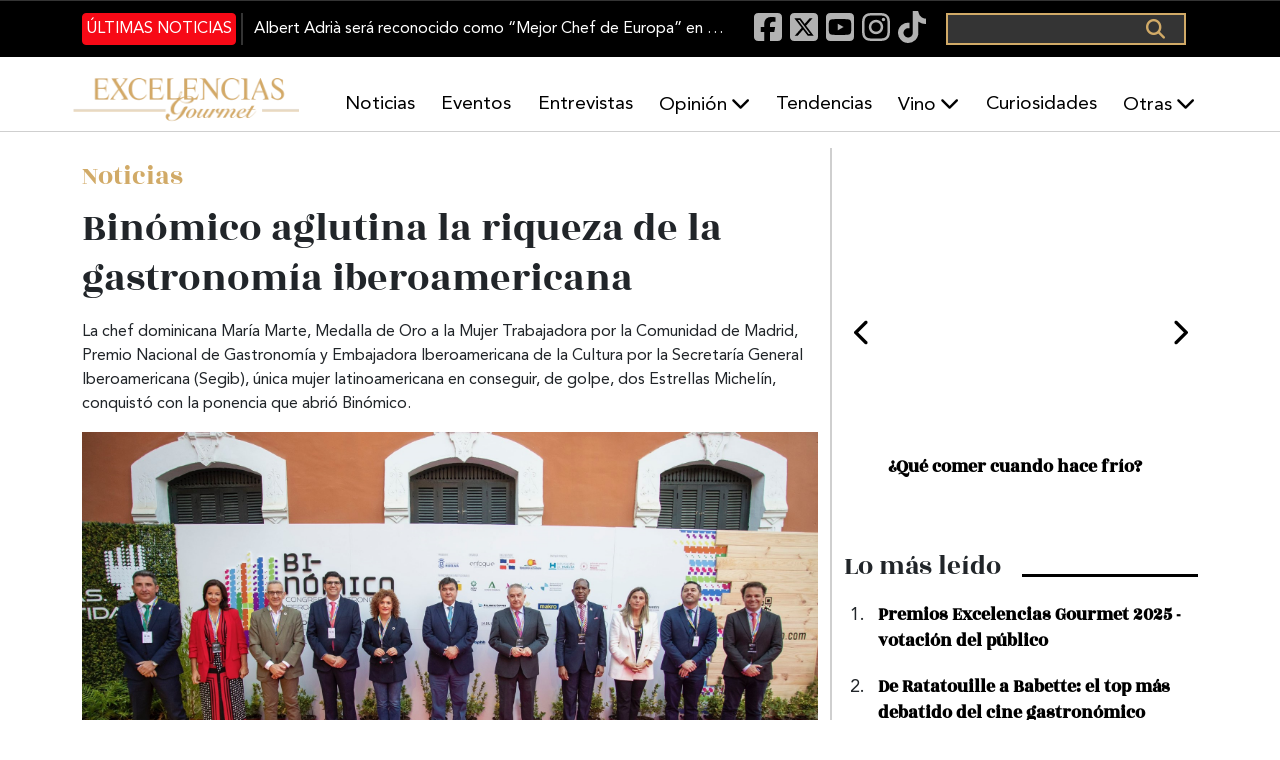

--- FILE ---
content_type: text/html; charset=UTF-8
request_url: https://excelenciasgourmet.com/es/noticias-gourmet/binomico-aglutina-la-riqueza-de-la-gastronomia-iberoamericana
body_size: 80283
content:
<!doctype html>
<html lang="es" dir="ltr" prefix="og: https://ogp.me/ns#">
  <head>
    <meta charset="utf-8">
    <meta name="viewport" content="width=device-width, initial-scale=1">
    <meta charset="utf-8" />
<meta name="description" content="La chef dominicana María Marte, Medalla de Oro a la Mujer Trabajadora por la Comunidad de Madrid, Premio Nacional de Gastronomía y Embajadora Iberoamericana de la Cultura por la Secretaría General Iberoamericana (Segib), única mujer latinoamericana en conseguir, de golpe, dos Estrellas Michelín, conquistó con la ponencia que abrió Binómico." />
<meta name="abstract" content="Excelencias Gourmet periódico y revista de gastronomía. Información de cocineros, productos, entrevistas, eventos... Y muchas curiosidades." />
<meta name="keywords" content=", Noticias Gastronomía, comida, curiosidades gastronómicas, Chef, Restaurantes, Cócteles, Sumiller, vinos, bebidas, Caribe, Iberoamérica, Gastronomía España" />
<link rel="canonical" href="http://excelenciasgourmet.com/es/noticias-gourmet/binomico-aglutina-la-riqueza-de-la-gastronomia-iberoamericana" />
<meta name="robots" content="index, follow" />
<link rel="image_src" href="http://excelenciasgourmet.com/sites/default/files/2021-10/Bin%C3%B3mico-inauguraci%C3%B3n.jpg" />
<meta property="og:site_name" content="Excelencias Gourmet" />
<meta property="og:type" content="Artículo" />
<meta property="og:url" content="http://excelenciasgourmet.com/es/noticias-gourmet/binomico-aglutina-la-riqueza-de-la-gastronomia-iberoamericana" />
<meta property="og:title" content="Binómico aglutina la riqueza de la gastronomía iberoamericana" />
<meta property="og:description" content="La chef dominicana María Marte, Medalla de Oro a la Mujer Trabajadora por la Comunidad de Madrid, Premio Nacional de Gastronomía y Embajadora Iberoamericana de la Cultura por la Secretaría General Iberoamericana (Segib), única mujer latinoamericana en conseguir, de golpe, dos Estrellas Michelín, conquistó con la ponencia que abrió Binómico." />
<meta property="og:image" content="http://excelenciasgourmet.com/sites/default/files/2021-10/Bin%C3%B3mico-inauguraci%C3%B3n.jpg" />
<meta property="article:publisher" content="Mar, 26/10/2021 - 00:19" />
<meta name="twitter:card" content="summary_large_image" />
<meta name="twitter:title" content="Binómico aglutina la riqueza de la gastronomía iberoamericana" />
<meta name="twitter:description" content="La chef dominicana María Marte, Medalla de Oro a la Mujer Trabajadora por la Comunidad de Madrid, Premio Nacional de Gastronomía y Embajadora Iberoamericana de la Cultura por la Secretaría General Iberoamericana (Segib), única mujer latinoamericana en conseguir, de golpe, dos Estrellas Michelín, conquistó con la ponencia que abrió Binómico." />
<meta name="twitter:site" content="@excelen_gourmet" />
<meta name="twitter:image" content="http://excelenciasgourmet.com/sites/default/files/2021-10/Bin%C3%B3mico-inauguraci%C3%B3n.jpg" />
<meta name="Generator" content="Drupal 10 (https://www.drupal.org)" />
<meta name="MobileOptimized" content="width" />
<meta name="HandheldFriendly" content="true" />
<meta name="viewport" content="width=device-width, initial-scale=1.0" />
<script type="application/ld+json">{
    "@context": "https://schema.org",
    "@graph": [
        {
            "@type": "Article",
            "@id": "http://excelenciasgourmet.com/es/noticias-gourmet/binomico-aglutina-la-riqueza-de-la-gastronomia-iberoamericana",
            "headline": "Binómico aglutina la riqueza de la gastronomía iberoamericana",
            "name": "Binómico aglutina la riqueza de la gastronomía iberoamericana",
            "description": "La chef dominicana María Marte, Medalla de Oro a la Mujer Trabajadora por la Comunidad de Madrid, Premio Nacional de Gastronomía y Embajadora Iberoamericana de la Cultura por la Secretaría General Iberoamericana (Segib), única mujer latinoamericana en conseguir, de golpe, dos Estrellas Michelín, conquistó con la ponencia que abrió Binómico.",
            "about": [
                "Noticias Gastronomía",
                "comida",
                "curiosidades gastronómicas",
                "Chef",
                "Restaurantes",
                "Cócteles",
                "Sumiller",
                "vinos",
                "bebidas",
                "Caribe",
                "Iberoamérica",
                "Gastronomía España"
            ],
            "image": {
                "@type": "ImageObject",
                "url": "http://excelenciasgourmet.com/sites/default/files/styles/slideshow_large/public/2021-10/Bin%C3%B3mico-inauguraci%C3%B3n.jpg.webp?itok=3VxgY750",
                "width": "850",
                "height": "410"
            },
            "datePublished": "2021-10-26T00:19:54+0200",
            "isAccessibleForFree": "True",
            "dateModified": "2021-11-01T00:53:33+0100",
            "author": {
                "@type": "Person",
                "@id": "http://excelenciasgourmet.com/es/user-profile/webmaster",
                "name": "webmaster",
                "url": "http://excelenciasgourmet.com/es/user-profile/webmaster"
            }
        },
        {
            "@type": "Organization",
            "@id": "https://www.excelenciasgourmet.com/",
            "sameAs": [
                "https://www.facebook.com/ExcelenciasGourmet/",
                "https://www.instagram.com/excelenciasgourmet/",
                "https://x.com/excelen_gourmet",
                "https://www.youtube.com/channel/UCy3f7BWEfaVYmEmEiorGHLA/videos"
            ],
            "name": "Exclusivas Latinoamericanas ELA, S.L",
            "description": "Excelencias Gourmet periódico y revista de gastronomía. Información de cocineros, productos, entrevistas, eventos... Y muchas curiosidades.",
            "url": "https://www.excelenciasgourmet.com/",
            "telephone": "+34915560040",
            "contactPoint": {
                "@type": "ContactPoint",
                "telephone": "+34915560040",
                "email": "comunicacion@excelencias.com",
                "url": "Calle del Capitán Haya 16. Madrid 28020"
            },
            "logo": {
                "@type": "Barcode",
                "url": "https://static.excelenciasgourmet.com/cdn/ff/dZ8P3MM2BQIVclJG_0JrokPOEr5sZvayphNW8G2PRIA/1728585806/public/logo/logo-nuevoformato.webp",
                "width": "500",
                "height": "250"
            },
            "address": {
                "@type": "PostalAddress",
                "streetAddress": "Calle del Capitán Haya #16",
                "addressLocality": "Madrid",
                "postalCode": "28020",
                "addressCountry": "España"
            }
        },
        {
            "@type": "WebSite",
            "@id": "https://www.excelenciasgourmet.com/",
            "name": "Excelencias Gourmet",
            "url": "https://www.excelenciasgourmet.com/",
            "inLanguage": "Español"
        }
    ]
}</script>
<link rel="alternate" hreflang="es" href="http://excelenciasgourmet.com/es/noticias-gourmet/binomico-aglutina-la-riqueza-de-la-gastronomia-iberoamericana" />
<link rel="alternate" hreflang="en" href="http://excelenciasgourmet.com/en/node/13772" />
<link rel="icon" href="/sites/default/files/icono_0.png" type="image/png" />

    <title>Binómico aglutina la riqueza de la gastronomía iberoamericana | Excelencias Gourmet</title>
    <link rel="stylesheet" media="all" href="/libraries/drupal-superfish/css/superfish.css?t8x173" />
<link rel="stylesheet" media="all" href="/core/themes/stable9/css/system/components/align.module.css?t8x173" />
<link rel="stylesheet" media="all" href="/core/themes/stable9/css/system/components/fieldgroup.module.css?t8x173" />
<link rel="stylesheet" media="all" href="/core/themes/stable9/css/system/components/container-inline.module.css?t8x173" />
<link rel="stylesheet" media="all" href="/core/themes/stable9/css/system/components/clearfix.module.css?t8x173" />
<link rel="stylesheet" media="all" href="/core/themes/stable9/css/system/components/details.module.css?t8x173" />
<link rel="stylesheet" media="all" href="/core/themes/stable9/css/system/components/hidden.module.css?t8x173" />
<link rel="stylesheet" media="all" href="/core/themes/stable9/css/system/components/item-list.module.css?t8x173" />
<link rel="stylesheet" media="all" href="/core/themes/stable9/css/system/components/js.module.css?t8x173" />
<link rel="stylesheet" media="all" href="/core/themes/stable9/css/system/components/nowrap.module.css?t8x173" />
<link rel="stylesheet" media="all" href="/core/themes/stable9/css/system/components/position-container.module.css?t8x173" />
<link rel="stylesheet" media="all" href="/core/themes/stable9/css/system/components/reset-appearance.module.css?t8x173" />
<link rel="stylesheet" media="all" href="/core/themes/stable9/css/system/components/resize.module.css?t8x173" />
<link rel="stylesheet" media="all" href="/core/themes/stable9/css/system/components/system-status-counter.css?t8x173" />
<link rel="stylesheet" media="all" href="/core/themes/stable9/css/system/components/system-status-report-counters.css?t8x173" />
<link rel="stylesheet" media="all" href="/core/themes/stable9/css/system/components/system-status-report-general-info.css?t8x173" />
<link rel="stylesheet" media="all" href="/core/themes/stable9/css/system/components/tablesort.module.css?t8x173" />
<link rel="stylesheet" media="all" href="/core/themes/stable9/css/views/views.module.css?t8x173" />
<link rel="stylesheet" media="all" href="/modules/contrib/back_to_top/css/back_to_top.css?t8x173" />
<link rel="stylesheet" media="all" href="/libraries/drupal-superfish/style/default/default.css?t8x173" />
<link rel="stylesheet" media="all" href="/core/themes/stable9/css/core/assets/vendor/normalize-css/normalize.css?t8x173" />
<link rel="stylesheet" media="all" href="/themes/custom/gourmet/css/components/action-links.css?t8x173" />
<link rel="stylesheet" media="all" href="/themes/custom/gourmet/css/components/breadcrumb.css?t8x173" />
<link rel="stylesheet" media="all" href="/themes/custom/gourmet/css/components/button.css?t8x173" />
<link rel="stylesheet" media="all" href="/themes/custom/gourmet/css/components/collapse-processed.css?t8x173" />
<link rel="stylesheet" media="all" href="/themes/custom/gourmet/css/components/container-inline.css?t8x173" />
<link rel="stylesheet" media="all" href="/themes/custom/gourmet/css/components/details.css?t8x173" />
<link rel="stylesheet" media="all" href="/themes/custom/gourmet/css/components/exposed-filters.css?t8x173" />
<link rel="stylesheet" media="all" href="/themes/custom/gourmet/css/components/field.css?t8x173" />
<link rel="stylesheet" media="all" href="/themes/custom/gourmet/css/components/form.css?t8x173" />
<link rel="stylesheet" media="all" href="/themes/custom/gourmet/css/components/icons.css?t8x173" />
<link rel="stylesheet" media="all" href="/themes/custom/gourmet/css/components/inline-form.css?t8x173" />
<link rel="stylesheet" media="all" href="/themes/custom/gourmet/css/components/item-list.css?t8x173" />
<link rel="stylesheet" media="all" href="/themes/custom/gourmet/css/components/link.css?t8x173" />
<link rel="stylesheet" media="all" href="/themes/custom/gourmet/css/components/links.css?t8x173" />
<link rel="stylesheet" media="all" href="/themes/custom/gourmet/css/components/menu.css?t8x173" />
<link rel="stylesheet" media="all" href="/themes/custom/gourmet/css/components/more-link.css?t8x173" />
<link rel="stylesheet" media="all" href="/themes/custom/gourmet/css/components/pager.css?t8x173" />
<link rel="stylesheet" media="all" href="/themes/custom/gourmet/css/components/tabledrag.css?t8x173" />
<link rel="stylesheet" media="all" href="/themes/custom/gourmet/css/components/tableselect.css?t8x173" />
<link rel="stylesheet" media="all" href="/themes/custom/gourmet/css/components/tablesort.css?t8x173" />
<link rel="stylesheet" media="all" href="/themes/custom/gourmet/css/components/tabs.css?t8x173" />
<link rel="stylesheet" media="all" href="/themes/custom/gourmet/css/components/textarea.css?t8x173" />
<link rel="stylesheet" media="all" href="/themes/custom/gourmet/css/components/ui-dialog.css?t8x173" />
<link rel="stylesheet" media="all" href="/themes/custom/gourmet/css/components/messages.css?t8x173" />
<link rel="stylesheet" media="all" href="/themes/custom/gourmet/css/components/node.css?t8x173" />
<link rel="stylesheet" media="all" href="/themes/custom/gourmet/splide/css/splide-core.min.css?t8x173" />
<link rel="stylesheet" media="all" href="/themes/custom/gourmet/css/bootstrap-5.3.6-dist/bootstrap.min.css?t8x173" />
<link rel="stylesheet" media="all" href="/themes/custom/gourmet/fonts/fontawesome-free-6.7.2-web/css/all.min.css?t8x173" />
<link rel="stylesheet" media="all" href="/themes/custom/gourmet/vendor/animate.css/animate.min.css?t8x173" />
<link rel="stylesheet" media="all" href="/themes/custom/gourmet/aos/aosnext.css?t8x173" />
<link rel="stylesheet" media="all" href="/themes/custom/gourmet/css/styles.css?t8x173" />

    

      <!-- Google Consent Mode Check -->
      <script data-cookieconsent="ignore">
        window.dataLayer = window.dataLayer || [];
        function gtag() {
          dataLayer.push(arguments);
        }
        gtag('consent', 'default', {
          'ad_personalization': 'denied',
          'ad_storage': 'denied',
          'ad_user_data': 'denied',
          'analytics_storage': 'denied',
          'functionality_storage': 'denied',
          'personalization_storage': 'denied',
          'security_storage': 'granted',
          'wait_for_update': 500,
        });
        gtag("set", "ads_data_redaction", true);
        gtag("set", "url_passthrough", true);
      </script>
      <!-- EndGoogle Consent Mode Check -->

      <!-- Google Tag Manager -->
      <script>(function(w,d,s,l,i){w[l]=w[l]||[];w[l].push({'gtm.start':
            new Date().getTime(),event:'gtm.js'});var f=d.getElementsByTagName(s)[0],
          j=d.createElement(s),dl=l!='dataLayer'?'&l='+l:'';j.async=true;j.src=
          'https://www.googletagmanager.com/gtm.js?id='+i+dl;f.parentNode.insertBefore(j,f);
        })(window,document,'script','dataLayer','GTM-53FL7SR');</script>
      <!-- End Google Tag Manager -->

      <meta name="facebook-domain-verification" content="xfdlaevnjbadvxek3in9kvs0wbwdtz" />

  </head>

  <body class="path-node page-node-type-article" >
  <!-- Google Tag Manager (noscript) -->
  <noscript><iframe src="https://www.googletagmanager.com/ns.html?id=GTM-53FL7SR"
                    height="0" width="0" style="display:none;visibility:hidden"></iframe></noscript>
  <!-- End Google Tag Manager (noscript) -->


        <div class="container">
      <a href="#main-content" class="visually-hidden focusable skip-link">
        Pasar al contenido principal
      </a>
    </div>

    
      <div class="dialog-off-canvas-main-canvas" data-off-canvas-main-canvas>
    <div class="layout-container d-flex flex-column flex-grow-1">

  <header role="banner" class="header d-flex flex-column sticky-top">

    <nav class="navbar navbar-expand-lg black-banner order-1 order-lg-0 justify-content-center d-none d-lg-block">
      <div id="black-banner" class="navbar-collapse collapse">
        <div class="top-banner container-md">
            <div class="region region-header-1">
    <div class="views-element-container block block-views block-views-blockarticulos-block-2" id="block-gourmet-views-block-articulos-block-2">
  
    
      <div><div class="view view-articulos view-id-articulos view-display-id-block_2 js-view-dom-id-7a532b7c416e0e89c9905690be007d84748abba61152b1e4b1160922dbb2d0ad">

      <div class="last-news">
    <div data-aos="fade-up" data-aos-duration="500" data-aos-delay="200" data-aos-once="true">
      <div class="more-link"><a href="/es/noticias-gourmet">Últimas noticias</a></div>

    </div>
        <div class="view-content">
      
    <div class="views-row"><div class="views-field views-field-title"><span class="field-content"><a href="/es/albert-adria-sera-reconocido-como-mejor-chef-de-europa-en-madrid-fusion" hreflang="es">Albert Adrià será reconocido como “Mejor Chef de Europa” en Madrid Fusión</a></span></div></div>


    </div>
      </div>
</div>
</div>

  </div>
<div id="block-gourmet-blocksocialicons-2" class="block block-block-content block-block-content120e3ce7-6b02-4550-8127-7a6699d1648d">
  
    
      
            <div class="clearfix text-formatted field field--name-body field--type-text-with-summary field--label-hidden field__item"><div>
  <a href="https://www.facebook.com/ExcelenciasGourmet/" target="_blank" rel="nofollow" aria-label="Facebook"><i class="fab fa-facebook-square fa-lg">&nbsp;</i></a>
<a href="https://x.com/excelen_gourmet" target="_blank" rel="nofollow" aria-label="X"><i class="fab fa-square-x-twitter fa-lg">&nbsp;</i></a>
  <a href="https://www.youtube.com/channel/UCy3f7BWEfaVYmEmEiorGHLA/videos" target="_blank" rel="nofollow" aria-label="Youtube"><i class="fab fa-youtube-square fa-lg">&nbsp;</i></a>
<a href="https://www.instagram.com/excelenciasgourmet/" target="_blank" rel="nofollow" aria-label="Instagram"><i class="fab fa-instagram fa-lg">&nbsp;</i></a>
  <a href="https://www.tiktok.com/@excelenciasgourmet" target="_blank" rel="nofollow" aria-label="TikTok"><i class="fab fa-tiktok fa-lg">&nbsp;</i></a>
</div></div>
      
  </div>
  <div class="search-block-form block block-search container-inline" data-drupal-selector="search-block-form" id="block-gourmet-formulariodebusqueda-2" role="search">
    
        
          <form action="/es/search/node" method="get" id="search-block-form" accept-charset="UTF-8">
  <div class="js-form-item form-item js-form-type-search form-type-search js-form-item-keys form-item-keys form-no-label">
      <label for="edit-keys" class="visually-hidden">Buscar</label>
        <input title="Escriba lo que quiere buscar." data-drupal-selector="edit-keys" type="search" id="edit-keys" name="keys" value="" size="15" maxlength="128" class="form-search" />

        </div>
<div data-drupal-selector="edit-actions" class="form-actions js-form-wrapper form-wrapper" id="edit-actions"><input data-drupal-selector="edit-submit" type="submit" id="edit-submit" value="Buscar" class="button js-form-submit form-submit" />
</div>

</form>

      </div>

  </div>

        </div>
      </div>
    </nav>
    <div class="white-baner order-0 order-lg-1">
      <div class="menus d-none d-lg-block container-lg g-0 g-lg-1">
          <div class="region region-header-2">
    <div id="block-gourmet-branding" class="block block-system block-system-branding-block">
  
    
        <a href="/es" rel="home" class="site-logo" title="Excelencias Gourmet">
      <img src="/sites/default/files/logo_0_1.png" alt="Inicio" />
    </a>
    </div>

<div id="block-gourmet-navegacionprincipal" class="block block-superfish block-superfishmain">
  
    
    <div class="container-fluid container-lg p-0" data-aos="fade-left" data-aos-duration="500" data-aos-delay="600" data-aos-once="true">
    
<ul id="superfish-main" class="menu sf-menu sf-main sf-horizontal sf-style-default" role="menu" aria-label="Menú">
  

  
  <li id="main-menu-link-contentb38467f2-6908-4716-9e04-c7e4526ff3ff" class="sf-depth-1 sf-no-children sf-first" role="none">
    
          <a href="/es/noticias-gourmet" class="sf-depth-1" role="menuitem">Noticias</a>
    
    
    
    
      </li>


  
  <li id="main-menu-link-content6ca6a2d5-ab98-44a6-b7b5-56797a425ca9" class="sf-depth-1 sf-no-children" role="none">
    
          <a href="/es/eventos" class="sf-depth-1" role="menuitem">Eventos</a>
    
    
    
    
      </li>


  
  <li id="main-menu-link-content9592f08a-9e9b-4908-a767-58685c896d6f" class="sf-depth-1 sf-no-children" role="none">
    
          <a href="/es/entrevistas" class="sf-depth-1" role="menuitem">Entrevistas</a>
    
    
    
    
      </li>


            
  <li id="main-menu-link-content32fb9802-d9d4-4aa3-a1fa-3511396ef5a7" class="sf-depth-1 menuparent" role="none">
    
          <a href="/es/opinion" class="sf-depth-1 menuparent" role="menuitem" aria-haspopup="true" aria-expanded="false">Opinión</a>
    
    
    
              <ul role="menu">
      
      

  
  <li id="main-menu-link-content5821a128-2f24-4392-90d8-8d68373dcbda" class="sf-depth-2 sf-no-children sf-first sf-last" role="none">
    
          <a href="/es/armonias" title="Armonías" class="sf-depth-2" role="menuitem">Armonías</a>
    
    
    
    
      </li>



              </ul>
      
    
    
      </li>


  
  <li id="main-menu-link-content8874cf4a-60e3-41ca-b3f7-9504e95b1d7f" class="sf-depth-1 sf-no-children" role="none">
    
          <a href="/es/tendencias" class="sf-depth-1" role="menuitem">Tendencias</a>
    
    
    
    
      </li>


            
  <li id="main-menu-link-contentaef3103a-55e6-41d0-819c-0e716c862000" class="sf-depth-1 menuparent" role="none">
    
          <a href="/es/tastevin" class="sf-depth-1 menuparent" role="menuitem" aria-haspopup="true" aria-expanded="false">Vino</a>
    
    
    
              <ul role="menu">
      
      

  
  <li id="main-menu-link-content6f0d0552-73cf-4387-b465-11ea3b2e02a7" class="sf-depth-2 sf-no-children sf-first sf-last" role="none">
    
          <a href="/es/un-vino-un-sumiller-news" class="sf-depth-2" role="menuitem">Un vino, un sumiller</a>
    
    
    
    
      </li>



              </ul>
      
    
    
      </li>


  
  <li id="main-menu-link-contentd570520b-1fd9-4f84-8f79-57b24ed6083d" class="sf-depth-1 sf-no-children" role="none">
    
          <a href="/es/curiosidades" class="sf-depth-1" role="menuitem">Curiosidades</a>
    
    
    
    
      </li>


            
  <li id="main-menu-link-content3805ac06-d8e1-4ef2-8cf6-2eae19fd0728" class="sf-depth-1 menuparent" role="none">
    
          <span class="sf-depth-1 menuparent nolink" role="menuitem" aria-haspopup="true" aria-expanded="false">Otras</span>
    
    
    
              <ul role="menu">
      
      

  
  <li id="main-menu-link-contented781206-8ff8-4d29-8f32-069e7043a90c" class="sf-depth-2 sf-no-children sf-first" role="none">
    
          <a href="/es/aibg" class="sf-depth-2" role="menuitem">AIBG</a>
    
    
    
    
      </li>


  
  <li id="main-menu-link-contenteef78081-48ac-40f3-8ffe-6b68f9fbb72d" class="sf-depth-2 sf-no-children" role="none">
    
          <a href="/es/habanos" class="sf-depth-2" role="menuitem">Habanos</a>
    
    
    
    
      </li>


  
  <li id="main-menu-link-content162c2764-698f-4298-8e85-759119c7ec08" class="sf-depth-2 sf-no-children" role="none">
    
          <a href="/es/turismo-gastronomico" class="sf-depth-2" role="menuitem">Gastroturismo</a>
    
    
    
    
      </li>


  
  <li id="main-menu-link-content26513e33-b390-42ff-9d0d-8ba3293a24de" class="sf-depth-2 sf-no-children" role="none">
    
          <a href="/es/recetas" class="sf-depth-2" role="menuitem">Recetas</a>
    
    
    
    
      </li>


  
  <li id="main-menu-link-content9381dd75-5b3a-4beb-af9f-8551e706c1a6" class="sf-depth-2 sf-no-children" role="none">
    
          <a href="/es/salud" class="sf-depth-2" role="menuitem">Salud</a>
    
    
    
    
      </li>


  
  <li id="main-menu-link-content3529bcf5-cfcb-4965-804f-7353b1280f60" class="sf-depth-2 sf-no-children" role="none">
    
          <a href="/es/producto" class="sf-depth-2" role="menuitem">Producto</a>
    
    
    
    
      </li>


  
  <li id="main-menu-link-contentdef29ff3-3d23-4594-b837-937b506d6f6c" class="sf-depth-2 sf-no-children" role="none">
    
          <a href="/es/tradiciones" class="sf-depth-2" role="menuitem">Tradiciones</a>
    
    
    
    
      </li>


  
  <li id="main-menu-link-contente54d7c0e-ee91-4bb0-8900-b54965cb7dd9" class="sf-depth-2 sf-no-children" role="none">
    
          <a href="/es/restaurantes" class="sf-depth-2" role="menuitem">Restaurantes</a>
    
    
    
    
      </li>


  
  <li id="main-menu-link-content93ca534b-eb2a-4e73-a182-5c322dbabdc5" class="sf-depth-2 sf-no-children" role="none">
    
          <a href="/es/formacion" class="sf-depth-2" role="menuitem">Formación</a>
    
    
    
    
      </li>


  
  <li id="main-menu-link-content4478d212-cf56-4ff4-a599-5f0982e08cd6" class="sf-depth-2 sf-no-children sf-last" role="none">
    
          <a href="/es/cocteles-bebidas" class="sf-depth-2" role="menuitem">Coctelería</a>
    
    
    
    
      </li>



              </ul>
      
    
    
      </li>


</ul>

  </div>
</div>

  </div>

      </div>

      <div class="menus menu-responsive d-lg-none">
        <nav class="navbar">
          <button class="navbar-toggler" type="button" data-bs-toggle="offcanvas" data-bs-target="#offcanvasExample" aria-controls="offcanvasExample">
            <span class="navbar-toggler-icon"></span>
          </button>
        </nav>

          <div class="region region-header-responsive">
    <div id="block-gourmet-sitebranding-2" class="site-branding-responsive-header block block-system block-system-branding-block">
  
    
        <a href="/es" rel="home" class="site-logo" title="Excelencias Gourmet">
      <img src="/sites/default/files/logo_0_1.png" alt="Inicio" />
    </a>
    </div>

  </div>


        <button class="boton-buscar-resposive" type="button" data-bs-toggle="offcanvas" data-bs-target="#offcanvasTop" aria-controls="offcanvasTop">
          Toggle top offcanvas
        </button>

      </div>
    </div>
  </header>

  <main class="align-content-stretch" role="main">
    <div class="layout-content" id="layout-content">
      <div class="container">
                        
        <div
          class="main-area scroll-section row"
          id="scroll-section" >
          <div
            class="col-lg-8 main-content container "
            id="main-content">
              <div class="region region-content-fixed">
    <div data-drupal-messages-fallback class="hidden"></div>
<div id="block-gourmet-page-title" class="block block-core block-page-title-block">
  
    
      
  <div class="container p-0" data-aos="fade-up" data-aos-duration="300" data-aos-delay="100" data-aos-once="true">
  <h1 class="page-title"><span class="field field--name-title field--type-string field--label-hidden">Binómico aglutina la riqueza de la gastronomía iberoamericana </span>
</h1>
  </div>


  </div>

  </div>

              <div class="region region-content">
    <div id="block-gourmet-content" class="block block-system block-system-main-block">
  
    
      
<article data-history-node-id="13772" class="node node--type-article node--promoted node--view-mode-full">
        <div class="seccion">
            <div class="field field--name-field-category field--type-entity-reference field--label-hidden field__item"><a href="/es/noticias-gourmet" hreflang="es">Noticias</a></div>
      
    </div>

  <div class="node__content">
    <div class="titulo"><span class="field field--name-title field--type-string field--label-hidden">Binómico aglutina la riqueza de la gastronomía iberoamericana </span>
</div>
    <div class="resumen">
      La chef dominicana María Marte, Medalla de Oro a la Mujer Trabajadora por la Comunidad de Madrid, Premio Nacional de Gastronomía y Embajadora Iberoamericana de la Cultura por la Secretaría General Iberoamericana (Segib), única mujer latinoamericana en conseguir, de golpe, dos Estrellas Michelín, conquistó con la ponencia que abrió Binómico.
    </div>
    <div class="imagen">
      
            <div class="field field--name-field-image field--type-image field--label-hidden field__item">  <img loading="eager" src="/sites/default/files/2021-10/Bin%C3%B3mico-inauguraci%C3%B3n.jpg" width="2048" height="1148" alt="Binómico" />

</div>
      
      <div class="caption-img"></div>
    </div>
    <div class="info d-flex flex-row">

      <div class="autor-img">
                      <img src="http://excelenciasgourmet.com/themes/custom/gourmet/images/author-alt.png" alt="Redacción Excelencias Gourmet title="Redacción Excelencias Gourmet">
                  </div>
      <div class="name-date d-flex flex-column justify-content-between">
      <div class="autor-name">
                  
            <div class="field field--name-field-credito field--type-string field--label-hidden field__item">Redacción Excelencias Gourmet</div>
      
              </div>
      <div class="fecha d-flex nowrap flex-row align-items-center">
          <i class="far fa-calendar-alt"></i> Martes, Octubre 26, 2021 - 00:19
        </div>
</div>
    </div>
    <div class="descripcion">
            <div class="clearfix text-formatted field field--name-body field--type-text-with-summary field--label-hidden field__item"><p>La primera edición del Congreso Gastronómico Iberoamericano Binómico ha iniciado este lunes 25 de octubre en la Casa Colón de Huelva capital bajo el lema '22 cocinas, una identidad.</p>

<p>Durante la apertura institucional del congreso Alberto de Paz, director de Binómico ha afirmado con rotundidad que "Huelva es una de las mejores despensas del mundo". Asimismo ha recordado que este congreso ha nacido y está radicado en una provincia que “lleva en su ADN el cariz iberoamericano”.</p>

<p>De Paz ha dado paso a María Andrea Albán, secretaria para la Cooperación Iberomericana de Segib, quien ha abordado otro de los grandes ejes del congreso: la sostenibilidad en la alimentación y el establecimiento de alianzas estratégicas a este respecto.</p>

<p>El viceministro de Cooperación Internacional de la República Dominicana, Carlos Peguero, ha mostrado su orgullo por la distinción que Binómico hace a su país. “Este congreso nos compromete como país a una participación sumamente activa en la agenda 2030”, ha declarado.</p>

<p>El secretario general de Turismo de la Junta de Andalucía, Manuel Pablo Muñoz, ha augurado el éxito a Binómico y ha recordado que "somos una referencia en sabores exclusivos, en formas y variedades como, por ejemplo, la tapa", mientras que la presidenta de la Diputación Provincial, María Eugenia Limón, ha recordado la “unión histórica” de Huelva con Iberoamérica y la influencia que la gastronomía tiene en sectores como el turismo.</p>

<blockquote class="twitter-tweet">
<p dir="ltr" lang="es">Hemos dado la bienvenida en <a href="https://twitter.com/AytoHuelva?ref_src=twsrc%5Etfw">@AytoHuelva</a> a la delegación de República Dominicana que visita Huelva con motivo de <a href="https://twitter.com/binomico?ref_src=twsrc%5Etfw">@binomico</a>. Es un país con una cocina pujante y en expansión que la convierte en un referente de la gastronomía del Caribe y de Iberoamérica. ¡Gracias por vuestro apoyo! <a href="https://t.co/po4XIZhwc5">pic.twitter.com/po4XIZhwc5</a></p>
— Gabriel Cruz (@GabrielCruzSt) <a href="https://twitter.com/GabrielCruzSt/status/1452721578417049611?ref_src=twsrc%5Etfw">October 25, 2021</a></blockquote>
<script async src="https://platform.twitter.com/widgets.js" charset="utf-8"></script>

<p>Gabriel Cruz, alcalde de Huelva, ha cerrado el acto inaugural sin ocultar su “emoción por ver un sueño cumplido”. “Si Huelva es Iberoamérica, también es gastronomía”, un vínculo que se ha fomentado con acciones como la capitalidad gastronómica.</p>

<p>Para Cruz, Binómico es un encuentro de “gastronomía sostenible, de la cultura popular, de la unión de los países con los que hemos estado unidos históricamente”. “Y la vivimos con pasión, por eso invitamos a que disfruten de la ciudad, y sobre todo del carácter del onubense, acogedor y que es un apasionado de su materia prima”, ha recalcado el alcalde.</p>

<h3>Maria Marte enaltece la gastronomía iberoamericana</h3>
<img alt="Binómico" data-entity-type="file" data-entity-uuid="b7ba75a3-2cd7-481b-b309-04a8dcb088f7" height="494" src="/sites/default/files/inline-images/Maria%20Marte%20en%20Bin%C3%B3mico.jpg" width="775" class="align-center" loading="lazy">
<p>La chef dominicana María Marte, Medalla de Oro a la Mujer Trabajadora por la Comunidad de Madrid, Premio Nacional de Gastronomía y Embajadora Iberoamericana de la Cultura por la Secretaría General Iberoamericana (Segib), única mujer latinoamericana en conseguir, de golpe, dos Estrellas Michelín, ha conquistado con la ponencia que ha abierto Binómico.</p>

<p>“Enalteciendo la gastronomía iberoamericana” ha sido su título y lo que ha hecho precisamente la dominicana, que ha mostrado una cocina “limpia, llena de fusión y, sobre todo, con el sabor a mis raíces”. Una mujer que entiende que ya no es una trabajadora, sino una persona feliz, porque trabaja en lo que le gusta, y esto “nos hace sacar lo mejor de nosotros”. Inquieta e innovadora, siempre buscando transformar la cocina iberoamericana y llevarla al lugar que merece con platos que incluyen los productos más tradicionales de República Dominicana –país invitado en esta primera edición de Binómico-, como la yuca, parte fundamental de la receta con la que revalidó sus dos Estrellas Michelín y un producto muy básico “que había que enaltecer”.</p>

<p>Con su búsqueda de integrar el Caribe en la cocina mediterránea, Marte ha presentado en Binómico una secuencia de platos como su versión del sancocho, un guiso de carne con tubérculo reinterpretado a través del plátano y el pescado; un pequeño bizcocho de tres leches con el que ha recordado uno de los sabores favoritos de su infancia –el del zumo pera-piña que ha obtenido al cocer el arroz con piña-, y la sorprendente mezcla del cacao dominicano con un helado de pimienta. También ha recordado su exitoso “Isla Bonita”, un plato que presentó en Masterchef Celebrity 2017.</p>

<p>Pero, más allá de su talento culinario, María Marte ha conquistado por su afán de superación y su espíritu solidario. No olvida sus comienzos, fregando platos, ni su ascenso al cielo de la gastronomía o los numerosos reconocimientos que atesora. El Premio a la Innovación le reportó 50.000 euros que sirvieron para crear la Fundación María Marte, con la que proporciona formación a niñas de su localidad en España, “la cuna de la mejor gastronomía del mundo”. “Nos hemos detenido un poco con la pandemia, pero vamos a seguir trabajando y formando a profesionales porque ese es mi compromiso con la república dominicana”.</p>

<p>El mismo compromiso que ha manifestado hoy, en la Casa Colón de Huelva, epicentro de Binómico, hacia la “identidad gastronómica” iberoamericana, enaltecida desde hoy por una de sus mayores exponentes, “orgullosa de decir que soy una chef iberoamericana, porque estoy orgullosa de nuestra cultura, de la cultura iberoamericana”.</p>

<h3>Intensa primera jornada de Binómico</h3>

<p>La intensa primera mañana de Binómico se ha cerrado con la mesa redonda “La comunicación como transmisión de la cultura gastronómica”, moderada por José Carlos Capel y en la que han intervenido profesionales de la talla de Julia Pérez, Antonella Ruggiero, María Rytter y Javier Suárez.</p>

<p>En el debate, los miembros de la mesa han expuesto hasta qué punto es importante la comunicación en un ámbito como el de la gastronomía, “algo más que dar de comer”. Para Julia Pérez, periodista gastronómica, es una responsabilidad tanto del emisor como del receptor y ha puesto de manifiesto la necesidad de ser más críticos y responsables con la información. “El intercambio de dar información a cambio de publicidad es lo que limita el alcance al gran público”, ha manifestado.</p>

<p>Para la venezolana Antonella Ruggiero, “la influencia de los medios masivos ya no viene dada por el periodista, ya que las redes sociales son una ventana para los “nuevos comunicadores”: son “los que tienen tienen las herramientas para emitir un mensaje: un móvil y seguidores”.</p>

<p>Javier Suárez ha roto una lanza por la tradición: “La clase política se olvida de las raíces, ni siquiera en las escuelas de hostelería se estudia la cocina de nuestros abuelos, lo que somos”, por lo que, ha insistido, “preservar la cultura gastronómica es fundamental”.</p>

<h4><strong>Una recepción a la altura del congreso</strong></h4>

<p>Los participantes en este primer Binómico pudieron disfrutar anoche, con todos los sentidos, de la esencia de Huelva. La organización ofreció una cena en la Casa del Conquero, con un maravilloso atardecer y los aromas de la ría, compuesta por los platos de los chefs Juan López, Tony Alberto Estévez, Carlos Ramírez, Diego García, Paco Méndez, Isabel López y Sergio Ortiz y de la Escuela de Hostelería Virgen de Belén, un centro que es un referente en la formación profesional y en la potenciación del talento de muchos grandes profesionales de la hostelería de nuestra tierra.</p>

<p>Fuente: Binómico, Diario de Huelva</p>
</div>
      </div>
    <div class="etiquetas">
      
  <div class="field field--name-field-tags field--type-entity-reference field--label-inline clearfix">
    <div class="field__label">Etiquetas</div>
          <div class="field__items">
              <div class="field__item"><a href="/es/taxonomy/term/4714" hreflang="es">Binómico 2021</a></div>
          <div class="field__item"><a href="/es/taxonomy/term/4715" hreflang="es">I Congreso Gastronómico Iberoamericano Binómico 2021</a></div>
          <div class="field__item"><a href="/es/taxonomy/term/4605" hreflang="es">Congreso Gastronómico Iberoamericano Binómico</a></div>
          <div class="field__item"><a href="/es/taxonomy/term/685" hreflang="es">Maria Marte</a></div>
          <div class="field__item"><a href="/es/taxonomy/term/627" hreflang="es">gastronomia iberoamericana</a></div>
          <div class="field__item"><a href="/es/taxonomy/term/108" hreflang="es">gastronomía española</a></div>
          <div class="field__item"><a href="/es/taxonomy/term/91" hreflang="es">gastronomía</a></div>
              </div>
      </div>

    </div>

  </div>

</article>

  </div>
<div id="block-gourmet-adsensehorizontal2-2" class="w-100 block block-block-content block-block-content1007cfe5-b52a-42a6-a892-097a88c68c0e">
  
    
      
            <div class="clearfix text-formatted field field--name-body field--type-text-with-summary field--label-hidden field__item"><!-- Adsense Horizontal 2 -->
<ins class="adsbygoogle"
     style="display:block"
     data-ad-client="ca-pub-7831262607975582"
     data-ad-slot="3285304198"
     data-ad-format="auto"
     data-full-width-responsive="true"></ins>
<script>
     (adsbygoogle = window.adsbygoogle || []).push({});
</script></div>
      
  </div>

  </div>

              <div class="region region-related">
    <div class="views-element-container container g-0 block block-views block-views-blockcontenido-destacado-block-3" id="block-gourmet-views-block-contenido-destacado-block-3">
  
      <div class="title-line">
      <h2 class="block-title" >Recomendado</h2>
      <div class="line"></div>
    </div>
    
      <div><div class="view view-contenido-destacado view-id-contenido_destacado view-display-id-block_3 js-view-dom-id-0feca96b0943d9e023c35d3f3df775ca47f507ab70ed5726c5c0328b8a1a4cdf">
  
    
      
      <div class="view-content">
      <div class="row">
    <div class="views-row col-12 col-md-6">
    <div class="contenidos"><div class="views-field views-field-title"><span class="field-content"><a href="/es/albert-adria-sera-reconocido-como-mejor-chef-de-europa-en-madrid-fusion" hreflang="es">Albert Adrià será reconocido como “Mejor Chef de Europa” en Madrid Fusión</a></span></div><div class="views-field views-field-body"><div class="field-content">Madrid Fusión Alimentos de España y Avolta subrayan que el galardón The Best Chef of the Year in Europe Award reconoce una trayectoria excepcional y una aportación decisiva a la evolución de la gastronomía global</div></div></div>
  </div>
    <div class="views-row col-12 col-md-6">
    <div class="contenidos"><div class="views-field views-field-title"><span class="field-content"><a href="/es/salud/carnes-procesadas-riesgos" hreflang="es">La OMS catalogó a las carnes procesadas en el mismo grupo que el tabaco</a></span></div><div class="views-field views-field-body"><div class="field-content">La autoridad sanitaria mundial ha clasificado a las carnes procesadas como el jamón, las salchichas y la panceta, entre otras, con un riesgo cancerígeno parecido al que provocan los cigarrillos.</div></div></div>
  </div>
    <div class="views-row col-12 col-md-6">
    <div class="contenidos"><div class="views-field views-field-title"><span class="field-content"><a href="/es/perdida-estrella-michelin-nacho-manzano" hreflang="es">La estrella Michelin que Nacho Manzano ha decidido apagar</a></span></div><div class="views-field views-field-body"><div class="field-content"><p>Nacho Manzano cierra NM, su restaurante con estrella Michelin en Oviedo, cuando atravesaba su mejor momento. El chef explica que no es una crisis, sino una pausa necesaria para preservar la creatividad y centrarse en otros proyectos del grupo.</p>
</div></div></div>
  </div>
    <div class="views-row col-12 col-md-6">
    <div class="contenidos"><div class="views-field views-field-title"><span class="field-content"><a href="/es/la-caida-de-ricardo-sanz" hreflang="es">De estrella Michelin a preconcurso: la caída de Ricardo Sanz</a></span></div><div class="views-field views-field-body"><div class="field-content"><p>El restaurante Ricardo Sanz Wellington, con una estrella Michelin, entra en preconcurso de acreedores con una deuda de 2 millones de euros. La caída del primer sushiman de España refleja la crisis de la alta cocina japonesa en un Madrid saturado de propuestas.</p>
</div></div></div>
  </div>
</div>

    </div>
  
          </div>
</div>

  </div>
<div id="block-gourmet-adsensehorizontal3" class="w-100 block block-block-content block-block-content990757b6-fb9b-4890-8b94-e333f7298429">
  
    
      
            <div class="clearfix text-formatted field field--name-body field--type-text-with-summary field--label-hidden field__item"><!-- Adsense Horizontal 3 -->
<ins class="adsbygoogle"
     style="display:block"
     data-ad-client="ca-pub-7831262607975582"
     data-ad-slot="1130748298"
     data-ad-format="auto"
     data-full-width-responsive="true"></ins>
<script>
     (adsbygoogle = window.adsbygoogle || []).push({});
</script></div>
      
  </div>

  </div>

          </div>
                      <div class="col-lg-4 container sidebar-content" id="sidebar-content">
              <div class="jq_sidebar_fix">
                  <div class="region row region-sidebar">
    <div class="views-element-container col-12 col-md-6 col-lg-12 block block-views block-views-blockarticulos-block-6" id="block-gourmet-views-block-articulos-block-6">
  <div class="container">
  
    
      <div><div class="view view-articulos view-id-articulos view-display-id-block_6 js-view-dom-id-11d49535f8a6b9de2a8026b5eac84dd0ce5d73222ff92f9c5693e529a47f3235">
  
    
      
      <div class="view-content">
      <div class="container">
  <div class="splide splide-recetas">
    <div style="position: relative">
      <div class="splide__arrows">
        <button class="splide__arrow splide__arrow--prev">
          <i class="fas fa-chevron-left" title="Anterior"></i>
        </button>
        <button class="splide__arrow splide__arrow--next">
          <i class="fas fa-chevron-right" title="Siguiente"></i>
        </button>
      </div>
      <div class="splide__track">
        <div class="splide__list">
                                  <div class="views-row splide__slide"><div class="views-field views-field-field-image"><div class="field-content">  <a href="/es/recetas/cocina%20coreana-jjajangmyeon" hreflang="es"><img loading="lazy" src="/sites/default/files/styles/portfolio_400x400/public/articulos/2026-01/jajangmyeon.png?itok=W1XGM50Z" width="400" height="400" alt="jjajangmyeon " title="jjajangmyeon " class="image-style-portfolio-400x400" />

</a>
</div></div><div class="views-field views-field-title"><span class="field-content"><a href="/es/recetas/cocina%20coreana-jjajangmyeon" hreflang="es">La historia real del jjajangmyeon</a></span></div></div>
                                  <div class="views-row splide__slide"><div class="views-field views-field-field-image"><div class="field-content">  <a href="/es/recetas/invierno-alimentos-reconfortantes" hreflang="es"><img loading="lazy" src="/sites/default/files/styles/portfolio_400x400/public/articulos/2026-01/alimentos-para-el-invierno.jpg?itok=IMZxh8wD" width="400" height="400" alt="alimentos para el invierno" title="Alimentos para el invierno" class="image-style-portfolio-400x400" />

</a>
</div></div><div class="views-field views-field-title"><span class="field-content"><a href="/es/recetas/invierno-alimentos-reconfortantes" hreflang="es">¿Qué comer cuando hace frío? </a></span></div></div>
                                  <div class="views-row splide__slide"><div class="views-field views-field-field-image"><div class="field-content">  <a href="/es/recetas/queso-de-tuna-mexico" hreflang="es"><img loading="lazy" src="/sites/default/files/styles/portfolio_400x400/public/articulos/2026-01/queso-de-tuna.jpg?itok=2HmWQlYc" width="400" height="400" alt="Queso de tuna" title="Queso de tuna" class="image-style-portfolio-400x400" />

</a>
</div></div><div class="views-field views-field-title"><span class="field-content"><a href="/es/recetas/queso-de-tuna-mexico" hreflang="es">El queso de tuna: el &quot;queso&quot; prehispánico sin leche</a></span></div></div>
                                  <div class="views-row splide__slide"><div class="views-field views-field-field-image"><div class="field-content">  <a href="/es/quinoa-la-joya-nutricional-en-una-ensalada-versatil-y-sana" hreflang="es"><img loading="lazy" src="/sites/default/files/styles/portfolio_400x400/public/articulos/2024-01/pexels-ella-olsson-1640777.jpg?itok=JakXex2c" width="400" height="400" alt="Quinoa" title="Quinoa" class="image-style-portfolio-400x400" />

</a>
</div></div><div class="views-field views-field-title"><span class="field-content"><a href="/es/quinoa-la-joya-nutricional-en-una-ensalada-versatil-y-sana" hreflang="es">Quinoa: la joya nutricional en una ensalada versátil y sana</a></span></div></div>
                  </div>
      </div>
    </div>
  </div>
</div>

    </div>
  
          </div>
</div>

    </div>
</div>
<div id="block-gourmet-adsensecuadrado1" class="w-100 h-auto block block-block-content block-block-contentb5c81e14-1db2-4124-ac91-591eccb43c03">
  
    
      
            <div class="clearfix text-formatted field field--name-body field--type-text-with-summary field--label-hidden field__item"><!-- Adsense Cuadrado 1 -->
<ins class="adsbygoogle"
     style="display:block"
     data-ad-client="ca-pub-7831262607975582"
     data-ad-slot="4575432617"
     data-ad-format="auto"
     data-full-width-responsive="true"></ins>
<script>
     (adsbygoogle = window.adsbygoogle || []).push({});
</script></div>
      
  </div>
<div class="views-element-container container col-12 col-md-6 col-lg-12 block block-views block-views-blockcontenido-destacado-block-1" id="block-gourmet-views-block-contenido-destacado-block-1-2">
  
      <div class="title-line">
      <h2 class="block-title" >Lo más leído</h2>
      <div class="line"></div>
    </div>
    
      <div><div class="view view-contenido-destacado view-id-contenido_destacado view-display-id-block_1 js-view-dom-id-11a2d6f15d1f401c5aa64be758ff90c42468ad97fbc03f1d2e44732c2488ff5f">
  
    
      
      <div class="view-content">
      <div class="item-list">
  
  <ol>

          <li><div class="views-field views-field-title"><span class="field-content"><a href="/es/premios-excelencias-gourmet-2025-votacion" hreflang="es">Premios Excelencias Gourmet 2025 - votación del público</a></span></div></li>
          <li><div class="views-field views-field-title"><span class="field-content"><a href="/es/de-ratatouille-babette-el-top-mas-debatido-del-cine-gastronomico" hreflang="es">De Ratatouille a Babette: el top más debatido del cine gastronómico</a></span></div></li>
          <li><div class="views-field views-field-title"><span class="field-content"><a href="/es/curiosidades/10-curiosidades-sobre-el-pistacho-para-celebrar-su-dia-mundial" hreflang="es">10 curiosidades de los pistachos: historia, cultura y el fruto seco que conquistó la gastronomía</a></span></div></li>
          <li><div class="views-field views-field-title"><span class="field-content"><a href="/es/notiicas/japon-atun-caro-mundo" hreflang="es">Japón subasta el atún más caro de la historia por 2,7 millones de euros</a></span></div></li>
          <li><div class="views-field views-field-title"><span class="field-content"><a href="/es/orijin-por-omar-montes-kebab" hreflang="es">Orijin por Omar Montes: el kebab de los orígenes</a></span></div></li>
    
  </ol>

</div>

    </div>
  
          </div>
</div>

  </div>
<div id="block-gourmet-adsensecuadrado2" class="w-100 h-auto block block-block-content block-block-content067d4bd8-5f82-497d-a9a0-50cdf8120b0d">
  
    
      
            <div class="clearfix text-formatted field field--name-body field--type-text-with-summary field--label-hidden field__item"><!-- Adsense Cuadrado 2 -->
<ins class="adsbygoogle"
     style="display:block"
     data-ad-client="ca-pub-7831262607975582"
     data-ad-slot="6020515842"
     data-ad-format="auto"
     data-full-width-responsive="true"></ins>
<script>
     (adsbygoogle = window.adsbygoogle || []).push({});
</script></div>
      
  </div>
<div class="views-element-container container col-12 col-md-6 col-lg-12 block block-views block-views-blockcontenido-destacado-block-4" id="block-gourmet-views-block-contenido-destacado-block-4">
  
      <div class="title-line">
      <h2 class="block-title" >Últimas noticias</h2>
      <div class="line"></div>
    </div>
    
      <div><div class="view view-contenido-destacado view-id-contenido_destacado view-display-id-block_4 js-view-dom-id-dc75edfbd85fcb28293673b7588a02e22c1503cb8d412b1820c11d533b53eb00">
  
    
      
      <div class="view-content">
      <div class="item-list">
  
  <ol>

          <li><div class="views-field views-field-title"><span class="field-content"><a href="/es/albert-adria-sera-reconocido-como-mejor-chef-de-europa-en-madrid-fusion" hreflang="es">Albert Adrià será reconocido como “Mejor Chef de Europa” en Madrid Fusión</a></span></div></li>
          <li><div class="views-field views-field-title"><span class="field-content"><a href="/es/salud/carnes-procesadas-riesgos" hreflang="es">La OMS catalogó a las carnes procesadas en el mismo grupo que el tabaco</a></span></div></li>
          <li><div class="views-field views-field-title"><span class="field-content"><a href="/es/perdida-estrella-michelin-nacho-manzano" hreflang="es">La estrella Michelin que Nacho Manzano ha decidido apagar</a></span></div></li>
          <li><div class="views-field views-field-title"><span class="field-content"><a href="/es/la-caida-de-ricardo-sanz" hreflang="es">De estrella Michelin a preconcurso: la caída de Ricardo Sanz</a></span></div></li>
          <li><div class="views-field views-field-title"><span class="field-content"><a href="/es/noticias/limitar-azucar-vending" hreflang="es">España limitará el azúcar y los ultraprocesados en el vending</a></span></div></li>
    
  </ol>

</div>

    </div>
  
          </div>
</div>

  </div>
<div class="views-element-container block col-12 col-md-6 col-lg-12 block-views block-views-blockrevistas-block-2" id="block-gourmet-views-block-revistas-block-2">
  <div class="container">
  
      <div class="title-line">
      <h2 class="block-title" >Descargue nuestras últimas revistas</h2>
      <div class="line"></div>
    </div>
    
      <div><div class="view view-revistas view-id-revistas view-display-id-block_2 js-view-dom-id-d79c76987d91cd70ec217331466ca53bd45b2a7faf767a9921c6ab846a1fb8a2">
  
    
      
      <div class="view-content">
      
<div class="container">
  <div class="splide splide-revistas">
    <div style="position: relative">
      <div class="splide__arrows">
        <button class="splide__arrow splide__arrow--prev">
          <i class="fas fa-chevron-left" title="Anterior"></i>
        </button>
        <button class="splide__arrow splide__arrow--next">
          <i class="fas fa-chevron-right" title="Siguiente"></i>
        </button>
      </div>
      <div class="splide__track">
        <div class="splide__list">
                                  <div class="views-row splide__slide"><div class="views-field views-field-field-image"><div class="field-content"><a href="https://revistasexcelencias.com/revista/excelencias-gourmet-no100/" rel="nofollow" target="_blank">  <img loading="lazy" src="/sites/default/files/2026-01/portada-eg100.png" width="632" height="851" alt="Excelencias Gourmet 100" title="Excelencias Gourmet 100" />

</a></div></div></div>
                                  <div class="views-row splide__slide"><div class="views-field views-field-field-image"><div class="field-content"><a href="https://revistasexcelencias.com/revista/excelencias-gourmet-no99/" rel="nofollow" target="_blank">  <img loading="lazy" src="/sites/default/files/2025-09/poertada-99.png" width="627" height="852" alt="Excelencias Gourmet 99" title="Excelencias Gourmet 99" />

</a></div></div></div>
                                  <div class="views-row splide__slide"><div class="views-field views-field-field-image"><div class="field-content"><a href="https://revistasexcelencias.com/revista/excelencias-gourmet-no98/" rel="nofollow" target="_blank">  <img loading="lazy" src="/sites/default/files/2025-07/portadaG98.png" width="635" height="846" alt="Excelencias Gourmet " title="Excelencias Gourmet " />

</a></div></div></div>
                                  <div class="views-row splide__slide"><div class="views-field views-field-field-image"><div class="field-content"><a href="https://revistasexcelencias.com/revista/excelencias-gourmet-no97/" rel="nofollow" target="_blank">  <img loading="lazy" src="/sites/default/files/2025-04/G97.png" width="712" height="951" alt="Excelencias Gourmet" title="Excelencias Gourmet" />

</a></div></div></div>
                  </div>
      </div>
    </div>
  </div>
</div>

    </div>
  
          </div>
</div>

    </div>
</div>
<div id="block-gourmet-adsensecuadrado3" class="block block-block-content block-block-contentd934b97b-dff3-4600-a709-d4c87760fe0a">
  
    
      
            <div class="clearfix text-formatted field field--name-body field--type-text-with-summary field--label-hidden field__item"><!-- Adsense Cuadrado 3 -->
<ins class="adsbygoogle"
     style="display:block"
     data-ad-client="ca-pub-7831262607975582"
     data-ad-slot="9288246391"
     data-ad-format="auto"
     data-full-width-responsive="true"></ins>
<script>
     (adsbygoogle = window.adsbygoogle || []).push({});
</script></div>
      
  </div>
<div id="block-gourmet-likeboxfacebook" class="block col-12 col-md-6 col-lg-12 block-block-content block-block-content4a685c36-c68e-4eee-bbe7-1c1e9298e9dd">
  <div class="container">
  
    
      
            <div class="clearfix text-formatted field field--name-body field--type-text-with-summary field--label-hidden field__item"><p class="like-box-facebook"><iframe style="border-style:none;margin-left:-17px;overflow:hidden;" title="Facebook timeline Excelencias Gourmet" allowtransparency="true" frameborder="0" height="400" scrolling="no" src="https://www.facebook.com/plugins/page.php?href=https%3A%2F%2Fwww.facebook.com%2FExcelenciasGourmet%2F&amp;tabs=timeline&amp;width=265&amp;height=400&amp;small_header=false&amp;adapt_container_width=true&amp;hide_cover=false&amp;show_facepile=true&amp;appId" width="265"></iframe></p></div>
      
    </div>
</div>
<div id="block-gourmet-prnewswire" class="block col-12 col-md-6 col-lg-12 block-block-content block-block-contentea0aba85-234b-4e23-a6b3-1a0626edd941">
  <div class="container">
  
      <div class="title-line">
      <h2 class="block-title" >PR Newswire</h2>
      <div class="line"></div>
    </div>
    
      
            <div class="clearfix text-formatted field field--name-body field--type-text-with-summary field--label-hidden field__item"><style type="text/css">.noticias-front h3 {
    display: none;
}
.w11131_release:hover
{
   background-color: #f5f5f5 !important;
}
.w11131_release
{
    background-color: white !important;
}
#w11131_widget img
{
       display: none !important;
}
.w11131_release {
    border: 1px solid #DDDDDD !important;
}
#w11131_widget {
    width: 100% !important;
}
.w11131_title
{
 color:#555555;
}
.w11131_datetime
{
font-size: 10px;
}
.w11131_release {
    padding: 10px 15px !important;
}
.w11131_widgetTitle {
    display: none;

}

.w11131_footer {
    margin-top: 12px !important;
}
</style>
<div class="col-md-12 col-sm-12 col-xs-12 noticias-front" style="padding-left: 0; margin-top: -20px">
<h3>PR Newswire</h3>
</div>
<script>
var _wsc = document.createElement('script');
_wsc.src = "//tools.prnewswire.com/es/live/11131/widget.js";
document.getElementsByTagName('Head')[0].appendChild(_wsc);
</script>

<div class="col-md-12" id="w11131_widget" style="padding-top: 15px; padding-bottom: 15px; margin-top: -10px;">&nbsp;</div>
</div>
      
    </div>
</div>
<div id="block-gourmet-adsensevertical2" class="w-100 block block-block-content block-block-content7e8bac29-4baa-4a6b-a021-c20f77516eab">
  
    
      
            <div class="clearfix text-formatted field field--name-body field--type-text-with-summary field--label-hidden field__item"><!-- Adsense Vertical 2 -->
<ins class="adsbygoogle"
     style="display:block"
     data-ad-client="ca-pub-7831262607975582"
     data-ad-slot="5242960109"
     data-ad-format="auto"
     data-full-width-responsive="true"></ins>
<script>
     (adsbygoogle = window.adsbygoogle || []).push({});
</script></div>
      
  </div>

  </div>

              </div>
            </div>
                  </div>

      </div>
          </div>
  </main>

  <footer class="piedepagina w-100 " role="contentinfo">
    <div class="container">
      <div class="row">
        <div class="col-12 col-lg-9 col-xl-9 ps-lg-0">
          <div class="row">
            <div class="col-12 col-lg-5 col-xl-4 align-center pie">
                <div class="region region-footer-1">
    <div id="block-gourmet-sitebranding" class="block block-system block-system-branding-block">
  
    
        <a href="/es" rel="home" class="site-logo" title="Excelencias Gourmet">
      <img src="/sites/default/files/logo_0_1.png" alt="Inicio" />
    </a>
    </div>
<div id="block-gourmet-descripcionpie" class="block block-block-content block-block-content7958e450-3a13-4287-b491-20d8244fc18a">
  
    
      
            <div class="clearfix text-formatted field field--name-body field--type-text-with-summary field--label-hidden field__item"><p>Excelencias Gourmet es un periódico digital de gastronomía que informa con rigor y calidad sobre España y Latinoamérica. Noticias, vinos, chefs, recetas y tendencias para profesionales y amantes del buen comer en Iberoamérica. Gastronomía que cruza&nbsp;fronteras.</p></div>
      
  </div>
<div id="block-gourmet-blocksocialicons" class="block block-block-content block-block-content120e3ce7-6b02-4550-8127-7a6699d1648d">
  
    
      
            <div class="clearfix text-formatted field field--name-body field--type-text-with-summary field--label-hidden field__item"><div>
  <a href="https://www.facebook.com/ExcelenciasGourmet/" target="_blank" rel="nofollow" aria-label="Facebook"><i class="fab fa-facebook-square fa-lg">&nbsp;</i></a>
<a href="https://x.com/excelen_gourmet" target="_blank" rel="nofollow" aria-label="X"><i class="fab fa-square-x-twitter fa-lg">&nbsp;</i></a>
  <a href="https://www.youtube.com/channel/UCy3f7BWEfaVYmEmEiorGHLA/videos" target="_blank" rel="nofollow" aria-label="Youtube"><i class="fab fa-youtube-square fa-lg">&nbsp;</i></a>
<a href="https://www.instagram.com/excelenciasgourmet/" target="_blank" rel="nofollow" aria-label="Instagram"><i class="fab fa-instagram fa-lg">&nbsp;</i></a>
  <a href="https://www.tiktok.com/@excelenciasgourmet" target="_blank" rel="nofollow" aria-label="TikTok"><i class="fab fa-tiktok fa-lg">&nbsp;</i></a>
</div></div>
      
  </div>

  </div>

              <div class="copyright d-none d-lg-flex flex-row flex-wrap justify-content-center justify-content-lg-start">
                <div> Copyright © 2011-2026                  Excelencias
                  Gourmet.
                </div>
                <div> Todos los derechos reservados.</div>
                <div> Desarrollado por
                  <a href="https://www.excelencias.com/" target="_blank" rel="noopener nofollow noreferrer"
                     tabindex="-1">Grupo
                    Excelencias</a>.
                </div>
              </div>
            </div>
            <div class="col-12 col-lg-7 col-xl-8 align-center pie">
                <div class="region region-footer-2">
    <nav role="navigation" aria-labelledby="block-gourmet-footer-menu" id="block-gourmet-footer" class="block block-menu navigation menu--footer">
      
  <h2 id="block-gourmet-footer-menu">Enlaces de interés</h2>
  

        
              <ul class="menu">
                    <li class="menu-item">
        <a href="/es/revistas" data-drupal-link-system-path="revistas">Quiosco</a>
              </li>
                <li class="menu-item">
        <a href="/es/galerias" data-drupal-link-system-path="galerias">Galería</a>
              </li>
                <li class="menu-item">
        <a href="/es/video" target="" data-drupal-link-system-path="video">Videos</a>
              </li>
                <li class="menu-item">
        <a href="/es/quienes-somos" target="" data-drupal-link-system-path="node/10649">Quiénes somos</a>
              </li>
                <li class="menu-item">
        <a href="/es/contact" data-drupal-link-system-path="contact">Contacto</a>
              </li>
                <li class="menu-item">
        <a href="/es/politica-de-privacidad" target="" title="Política de privacidad de Excelencias Gourmet" data-drupal-link-system-path="node/11165">Política de privacidad</a>
              </li>
        </ul>
  


  </nav>
  <div class="search-block-form block block-search container-inline" data-drupal-selector="search-block-form-2" id="block-gourmet-formulariodebusqueda" role="search">
    
        
          <form action="/es/search/node" method="get" id="search-block-form--2" accept-charset="UTF-8">
  <div class="js-form-item form-item js-form-type-search form-type-search js-form-item-keys form-item-keys form-no-label">
      <label for="edit-keys--2" class="visually-hidden">Buscar</label>
        <input title="Escriba lo que quiere buscar." data-drupal-selector="edit-keys" type="search" id="edit-keys--2" name="keys" value="" size="15" maxlength="128" class="form-search" />

        </div>
<div data-drupal-selector="edit-actions" class="form-actions js-form-wrapper form-wrapper" id="edit-actions--2"><input data-drupal-selector="edit-submit" type="submit" id="edit-submit--2" value="Buscar" class="button js-form-submit form-submit" />
</div>

</form>

      </div>

  </div>

            </div>
          </div>
        </div>
        <div class="col-12 col-lg-3 col-xl-3 align-center pie pe-lg-0">
            <div class="region region-footer-3">
    <div class="views-element-container block block-views block-views-blockboletin-block-1" id="block-gourmet-views-block-boletin-block-1">
  
      <h2 class="block-title" >Boletín</h2>
    
      <div><div class="view view-boletin view-id-boletin view-display-id-block_1 js-view-dom-id-1cfc4aa05eb826bf56f232a1b693b9ca64af1faf15ca0fbb8af35d29bcb20785">
  
    
      
      <div class="view-content">
          <div class="views-row"><div class="views-field views-field-nothing"><span class="field-content"><p>Reciba completamente gratis nuestro Periódico Digital semanal</p>
<div class="suscribase-block">
<a href="https://members.excelenciasgourmet.com/subscribe/boletin-gourmet" target="_blank" rel="noopener noreferrer" nofollow="nofollow">Suscribirse</a>
</div>
<br>
<div class="suscribase-block">
<a href="https://members.excelenciasgourmet.com/signoff/boletin-gourmet" target="_blank" rel="noopener noreferrer" nofollow="nofollow">Cancelar suscripción</a>
</div></span></div></div>

    </div>
  
          </div>
</div>

  </div>

  </div>

        </div>
        <div class="col-12 ">  <div class="region region-footer-ad">
    <div id="block-gourmet-adsensevertical1" class="w-100 block block-block-content block-block-content0ef964c2-a618-43bf-a609-6797e9b34584">
  
    
      
            <div class="clearfix text-formatted field field--name-body field--type-text-with-summary field--label-hidden field__item"><!-- Adsense Vertical 1 -->
<ins class="adsbygoogle"
     style="display:block"
     data-ad-client="ca-pub-7831262607975582"
     data-ad-slot="9288246391"
     data-ad-format="auto"
     data-full-width-responsive="true"></ins>
<script>
     (adsbygoogle = window.adsbygoogle || []).push({});
</script></div>
      
  </div>

  </div>
</div>
        <div class="container order-lg-2">
          <div class="delimitador"></div>
        </div>

        <div class="copyright d-lg-none pt-4 flex-row flex-wrap justify-content-center justify-content-lg-start">
          <div> Copyright © 2011-2026. Excelencias Gourmet. Todos los derechos reservados. Desarrollado por <a href="https://www.excelencias.com/" target="_blank" rel="noopener nofollow noreferrer"
                                                                                    tabindex="-1">Grupo Excelencias</a>.
          </div>
        </div>
      </div>
    </div>

  </footer>

  <div class="offcanvas offcanvas-start" tabindex="-1" id="offcanvasExample" aria-labelledby="offcanvasExampleLabel">
    <div class="offcanvas-header">
      <h5 class="offcanvas-title" id="offcanvasExampleLabel"></h5>
      <button type="button" class="btn-close" data-bs-dismiss="offcanvas" aria-label="Close"></button>
    </div>
    <div class="offcanvas-body">
        <div class="region region-region-responsive">
    <div class="views-element-container ultimas-noticias-responsive-lateral block block-views block-views-blockarticulos-block-2" id="block-gourmet-views-block-articulos-block-2-2">
  
    
      <div><div class="view view-articulos view-id-articulos view-display-id-block_2 js-view-dom-id-299b86eec47a6395a9c4f00b7195a479ccee39c7b98fa49fccbbf8c1647ae84b">

      <div class="last-news">
    <div data-aos="fade-up" data-aos-duration="500" data-aos-delay="200" data-aos-once="true">
      <div class="more-link"><a href="/es/noticias-gourmet">Últimas noticias</a></div>

    </div>
        <div class="view-content">
      
    <div class="views-row"><div class="views-field views-field-title"><span class="field-content"><a href="/es/albert-adria-sera-reconocido-como-mejor-chef-de-europa-en-madrid-fusion" hreflang="es">Albert Adrià será reconocido como “Mejor Chef de Europa” en Madrid Fusión</a></span></div></div>


    </div>
      </div>
</div>
</div>

  </div>
<div id="block-gourmet-blocksocialicons-3" class="bloque-redes-sociales-responsive-lateral bloque-redes-sociales block block-block-content block-block-content120e3ce7-6b02-4550-8127-7a6699d1648d">
  
    
      
            <div class="clearfix text-formatted field field--name-body field--type-text-with-summary field--label-hidden field__item"><div>
  <a href="https://www.facebook.com/ExcelenciasGourmet/" target="_blank" rel="nofollow" aria-label="Facebook"><i class="fab fa-facebook-square fa-lg">&nbsp;</i></a>
<a href="https://x.com/excelen_gourmet" target="_blank" rel="nofollow" aria-label="X"><i class="fab fa-square-x-twitter fa-lg">&nbsp;</i></a>
  <a href="https://www.youtube.com/channel/UCy3f7BWEfaVYmEmEiorGHLA/videos" target="_blank" rel="nofollow" aria-label="Youtube"><i class="fab fa-youtube-square fa-lg">&nbsp;</i></a>
<a href="https://www.instagram.com/excelenciasgourmet/" target="_blank" rel="nofollow" aria-label="Instagram"><i class="fab fa-instagram fa-lg">&nbsp;</i></a>
  <a href="https://www.tiktok.com/@excelenciasgourmet" target="_blank" rel="nofollow" aria-label="TikTok"><i class="fab fa-tiktok fa-lg">&nbsp;</i></a>
</div></div>
      
  </div>
  <div class="search-block-form formulario-busqueda-responsive-lateral block block-search container-inline" data-drupal-selector="search-block-form-3" id="block-gourmet-formulariodebusqueda-3" role="search">
    
        
          <form action="/es/search/node" method="get" id="search-block-form--3" accept-charset="UTF-8">
  <div class="js-form-item form-item js-form-type-search form-type-search js-form-item-keys form-item-keys form-no-label">
      <label for="edit-keys--3" class="visually-hidden">Buscar</label>
        <input title="Escriba lo que quiere buscar." data-drupal-selector="edit-keys" type="search" id="edit-keys--3" name="keys" value="" size="15" maxlength="128" class="form-search" />

        </div>
<div data-drupal-selector="edit-actions" class="form-actions js-form-wrapper form-wrapper" id="edit-actions--3"><input data-drupal-selector="edit-submit" type="submit" id="edit-submit--3" value="Buscar" class="button js-form-submit form-submit" />
</div>

</form>

      </div>
<div id="superfish-main--2" class="menu-principal-reponsive-lateral-2 block block-superfish block-superfishmain">
  
    
      
<ul id="superfish-main--2" class="menu sf-menu sf-main sf-horizontal sf-style-default" role="menu" aria-label="Menú">
  

  
  <li id="main-menu-link-contentb38467f2-6908-4716-9e04-c7e4526ff3ff--2" class="sf-depth-1 sf-no-children sf-first" role="none">
    
          <a href="/es/noticias-gourmet" class="sf-depth-1" role="menuitem">Noticias</a>
    
    
    
    
      </li>


  
  <li id="main-menu-link-content6ca6a2d5-ab98-44a6-b7b5-56797a425ca9--2" class="sf-depth-1 sf-no-children" role="none">
    
          <a href="/es/eventos" class="sf-depth-1" role="menuitem">Eventos</a>
    
    
    
    
      </li>


  
  <li id="main-menu-link-content9592f08a-9e9b-4908-a767-58685c896d6f--2" class="sf-depth-1 sf-no-children" role="none">
    
          <a href="/es/entrevistas" class="sf-depth-1" role="menuitem">Entrevistas</a>
    
    
    
    
      </li>


            
  <li id="main-menu-link-content32fb9802-d9d4-4aa3-a1fa-3511396ef5a7--2" class="sf-depth-1 menuparent" role="none">
    
          <a href="/es/opinion" class="sf-depth-1 menuparent" role="menuitem" aria-haspopup="true" aria-expanded="false">Opinión</a>
    
    
    
              <ul role="menu">
      
      

  
  <li id="main-menu-link-content5821a128-2f24-4392-90d8-8d68373dcbda--2" class="sf-depth-2 sf-no-children sf-first sf-last" role="none">
    
          <a href="/es/armonias" title="Armonías" class="sf-depth-2" role="menuitem">Armonías</a>
    
    
    
    
      </li>



              </ul>
      
    
    
      </li>


  
  <li id="main-menu-link-content8874cf4a-60e3-41ca-b3f7-9504e95b1d7f--2" class="sf-depth-1 sf-no-children" role="none">
    
          <a href="/es/tendencias" class="sf-depth-1" role="menuitem">Tendencias</a>
    
    
    
    
      </li>


            
  <li id="main-menu-link-contentaef3103a-55e6-41d0-819c-0e716c862000--2" class="sf-depth-1 menuparent" role="none">
    
          <a href="/es/tastevin" class="sf-depth-1 menuparent" role="menuitem" aria-haspopup="true" aria-expanded="false">Vino</a>
    
    
    
              <ul role="menu">
      
      

  
  <li id="main-menu-link-content6f0d0552-73cf-4387-b465-11ea3b2e02a7--2" class="sf-depth-2 sf-no-children sf-first sf-last" role="none">
    
          <a href="/es/un-vino-un-sumiller-news" class="sf-depth-2" role="menuitem">Un vino, un sumiller</a>
    
    
    
    
      </li>



              </ul>
      
    
    
      </li>


  
  <li id="main-menu-link-contentd570520b-1fd9-4f84-8f79-57b24ed6083d--2" class="sf-depth-1 sf-no-children" role="none">
    
          <a href="/es/curiosidades" class="sf-depth-1" role="menuitem">Curiosidades</a>
    
    
    
    
      </li>


            
  <li id="main-menu-link-content3805ac06-d8e1-4ef2-8cf6-2eae19fd0728--2" class="sf-depth-1 menuparent" role="none">
    
          <span class="sf-depth-1 menuparent nolink" role="menuitem" aria-haspopup="true" aria-expanded="false">Otras</span>
    
    
    
              <ul role="menu">
      
      

  
  <li id="main-menu-link-contented781206-8ff8-4d29-8f32-069e7043a90c--2" class="sf-depth-2 sf-no-children sf-first" role="none">
    
          <a href="/es/aibg" class="sf-depth-2" role="menuitem">AIBG</a>
    
    
    
    
      </li>


  
  <li id="main-menu-link-contenteef78081-48ac-40f3-8ffe-6b68f9fbb72d--2" class="sf-depth-2 sf-no-children" role="none">
    
          <a href="/es/habanos" class="sf-depth-2" role="menuitem">Habanos</a>
    
    
    
    
      </li>


  
  <li id="main-menu-link-content162c2764-698f-4298-8e85-759119c7ec08--2" class="sf-depth-2 sf-no-children" role="none">
    
          <a href="/es/turismo-gastronomico" class="sf-depth-2" role="menuitem">Gastroturismo</a>
    
    
    
    
      </li>


  
  <li id="main-menu-link-content26513e33-b390-42ff-9d0d-8ba3293a24de--2" class="sf-depth-2 sf-no-children" role="none">
    
          <a href="/es/recetas" class="sf-depth-2" role="menuitem">Recetas</a>
    
    
    
    
      </li>


  
  <li id="main-menu-link-content9381dd75-5b3a-4beb-af9f-8551e706c1a6--2" class="sf-depth-2 sf-no-children" role="none">
    
          <a href="/es/salud" class="sf-depth-2" role="menuitem">Salud</a>
    
    
    
    
      </li>


  
  <li id="main-menu-link-content3529bcf5-cfcb-4965-804f-7353b1280f60--2" class="sf-depth-2 sf-no-children" role="none">
    
          <a href="/es/producto" class="sf-depth-2" role="menuitem">Producto</a>
    
    
    
    
      </li>


  
  <li id="main-menu-link-contentdef29ff3-3d23-4594-b837-937b506d6f6c--2" class="sf-depth-2 sf-no-children" role="none">
    
          <a href="/es/tradiciones" class="sf-depth-2" role="menuitem">Tradiciones</a>
    
    
    
    
      </li>


  
  <li id="main-menu-link-contente54d7c0e-ee91-4bb0-8900-b54965cb7dd9--2" class="sf-depth-2 sf-no-children" role="none">
    
          <a href="/es/restaurantes" class="sf-depth-2" role="menuitem">Restaurantes</a>
    
    
    
    
      </li>


  
  <li id="main-menu-link-content93ca534b-eb2a-4e73-a182-5c322dbabdc5--2" class="sf-depth-2 sf-no-children" role="none">
    
          <a href="/es/formacion" class="sf-depth-2" role="menuitem">Formación</a>
    
    
    
    
      </li>


  
  <li id="main-menu-link-content4478d212-cf56-4ff4-a599-5f0982e08cd6--2" class="sf-depth-2 sf-no-children sf-last" role="none">
    
          <a href="/es/cocteles-bebidas" class="sf-depth-2" role="menuitem">Coctelería</a>
    
    
    
    
      </li>



              </ul>
      
    
    
      </li>


</ul>

  </div>

  </div>

    </div>
  </div>

  <div class="offcanvas offcanvas-top" tabindex="-1" id="offcanvasTop" aria-labelledby="offcanvasTopLabel">
    <div class="offcanvas-header">
      <h5 class="offcanvas-title" id="offcanvasTopLabel">Buscar</h5>
      <button type="button" class="btn-close" data-bs-dismiss="offcanvas" aria-label="Close"></button>
    </div>
    <div class="offcanvas-body">
        <div class="region region-buscar-responsive">
      <div class="search-block-form formulario-busqueda-responsive-top block block-search container-inline" data-drupal-selector="search-block-form-4" id="block-gourmet-formulariodebusqueda-4" role="search">
    
        
          <form action="/es/search/node" method="get" id="search-block-form--4" accept-charset="UTF-8">
  <div class="js-form-item form-item js-form-type-search form-type-search js-form-item-keys form-item-keys form-no-label">
      <label for="edit-keys--4" class="visually-hidden">Buscar</label>
        <input title="Escriba lo que quiere buscar." data-drupal-selector="edit-keys" type="search" id="edit-keys--4" name="keys" value="" size="15" maxlength="128" class="form-search" />

        </div>
<div data-drupal-selector="edit-actions" class="form-actions js-form-wrapper form-wrapper" id="edit-actions--4"><input data-drupal-selector="edit-submit" type="submit" id="edit-submit--4" value="Buscar" class="button js-form-submit form-submit" />
</div>

</form>

      </div>

  </div>

    </div>
  </div>
</div>



  </div>

    
    <script type="application/json" data-drupal-selector="drupal-settings-json">{"path":{"baseUrl":"\/","pathPrefix":"es\/","currentPath":"node\/13772","currentPathIsAdmin":false,"isFront":false,"currentLanguage":"es"},"pluralDelimiter":"\u0003","suppressDeprecationErrors":true,"back_to_top":{"back_to_top_button_trigger":100,"back_to_top_speed":1200,"back_to_top_prevent_on_mobile":false,"back_to_top_prevent_in_admin":false,"back_to_top_button_type":"image","back_to_top_button_text":"Volver arriba"},"ajaxTrustedUrl":{"\/es\/search\/node":true},"superfish":{"superfish-main--2":{"id":"superfish-main--2","sf":{"animation":{"opacity":"show","height":"show"},"speed":"fast","autoArrows":false,"dropShadows":true},"plugins":{"smallscreen":{"cloneParent":0,"mode":"window_width","breakpoint":992,"expandText":"Desplegar","collapseText":"Plegar","title":"Navegaci\u00f3n principal"},"supposition":true,"supersubs":true}},"superfish-main":{"id":"superfish-main","sf":{"animation":{"opacity":"show","height":"show"},"speed":"fast","autoArrows":false,"dropShadows":true},"plugins":{"smallscreen":{"cloneParent":0,"mode":"window_width","breakpoint":992,"expandText":"Desplegar","collapseText":"Plegar"},"supposition":true,"supersubs":true}}},"statistics":{"data":{"nid":"13772"},"url":"\/modules\/contrib\/statistics\/statistics.php"},"user":{"uid":0,"permissionsHash":"4c4837212b92d415cab863678c2b6e46c0a8da22775915ed87c2182c30650d60"}}</script>
<script src="/core/assets/vendor/jquery/jquery.min.js?v=3.7.1"></script>
<script src="/core/assets/vendor/once/once.min.js?v=1.0.1"></script>
<script src="/sites/default/files/languages/es_rssUrdPMXQf0N5K5h5Fqi6I0qlsEVOfutUdqgGFEMCU.js?t8x173"></script>
<script src="/core/misc/drupalSettingsLoader.js?v=10.6.2"></script>
<script src="/core/misc/drupal.js?v=10.6.2"></script>
<script src="/core/misc/drupal.init.js?v=10.6.2"></script>
<script src="/modules/contrib/back_to_top/js/back_to_top.js?v=10.6.2"></script>
<script src="/themes/custom/gourmet/splide/js/splide.min.js?t8x173"></script>
<script src="/themes/custom/gourmet/fonts/fontawesome-free-6.7.2-web/js/all.min.js?t8x173"></script>
<script src="/themes/custom/gourmet/js/bootstrap-5.3.6-dist/bootstrap.bundle.min.js?t8x173"></script>
<script src="/themes/custom/gourmet/js/jquerySidebarFix.js?t8x173"></script>
<script src="/themes/custom/gourmet/aos/aosnext.js?t8x173"></script>
<script src="/themes/custom/gourmet/js/jquery.fitvids.js?t8x173"></script>
<script src="/themes/custom/gourmet/js/scripts.js?t8x173"></script>
<script src="/themes/custom/gourmet/js/admintoolbarfix.js?t8x173"></script>
<script src="/themes/custom/gourmet/js/TweenMax.min.js?t8x173"></script>
<script src="/themes/custom/gourmet/js/anim.js?t8x173"></script>
<script src="/modules/contrib/statistics/statistics.js?v=10.6.2"></script>
<script src="/modules/contrib/superfish/js/superfish.js?v=2.0"></script>
<script src="/libraries/drupal-superfish/superfish.js?t8x173"></script>
<script src="/libraries/drupal-superfish/jquery.hoverIntent.minified.js?t8x173"></script>
<script src="/libraries/drupal-superfish/sfsmallscreen.js?t8x173"></script>
<script src="/libraries/drupal-superfish/supersubs.js?t8x173"></script>
<script src="/libraries/drupal-superfish/supposition.js?t8x173"></script>

  </body>
</html>
